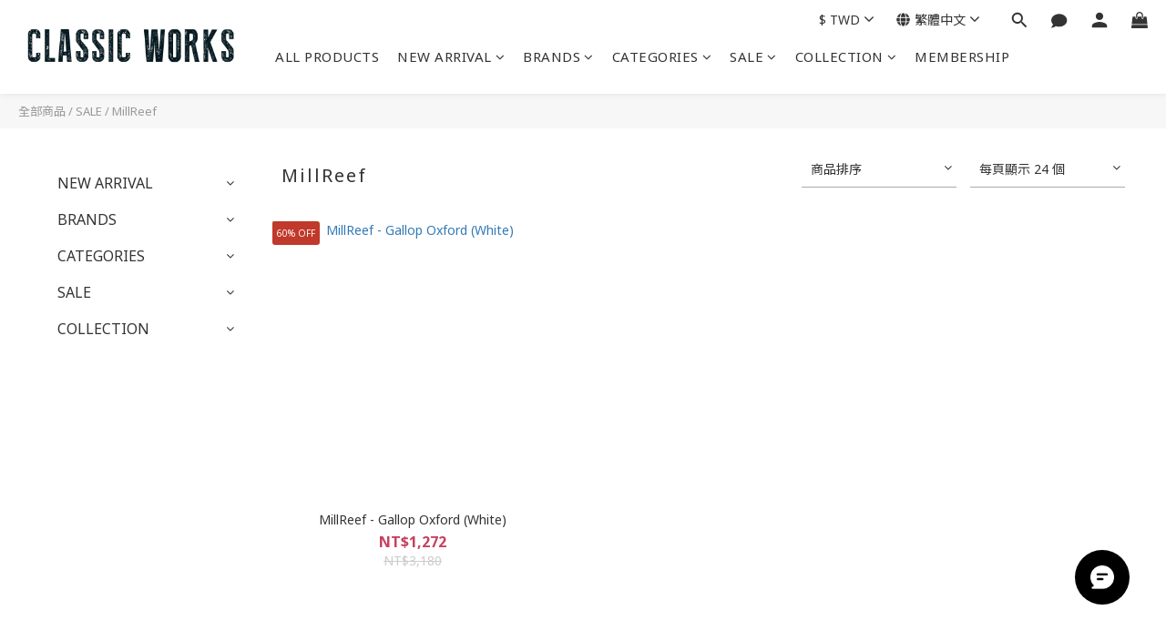

--- FILE ---
content_type: text/plain
request_url: https://www.google-analytics.com/j/collect?v=1&_v=j102&a=956880267&t=pageview&cu=TWD&_s=1&dl=https%3A%2F%2Fwww.classicworks.cc%2Fcategories%2Fmillreef-sale&ul=en-us%40posix&dt=MillReef%20%2F%20Sale&sr=1280x720&vp=1280x720&_u=aGBAAEIJAAAAACAMI~&jid=1569386704&gjid=717169564&cid=1915961491.1769042616&tid=UA-224520289-1&_gid=251339666.1769042616&_r=1&_slc=1&z=1411004211
body_size: -451
content:
2,cG-5TFH5YQN5V

--- FILE ---
content_type: application/javascript
request_url: https://www.inffits.com/gtm/gtm_CW_min.js
body_size: 7955
content:
var time_count=0;function Condition_Loaded(){"undefined"!=typeof $&&"undefined"!=typeof jQuery?Trigger_infFITS():(time_count<=20&&setTimeout(Condition_Loaded,250),time_count+=.25)}function Trigger_infFITS(){var s,E,z;function c(e){var t;null!==document.querySelector(".price-sale")?t=document.querySelector(".price-sale").innerText:null!==document.querySelector(".price-regular")&&(t=document.querySelector(".price-regular").innerText);for(var n=[],i=0;i<document.querySelectorAll(".variation_title").length;i++)n.push(document.querySelectorAll(".variation_title")[i].innerText);for(var o,r,a,i=0;i<n.length;i++)n[i].includes("尺寸")&&0,n[i].includes("顏色")&&(o=i);a=1<document.querySelectorAll(".variation-label--selected").length?(r=document.querySelectorAll(".variation-label--selected")[0].innerText,document.querySelectorAll(".variation-label--selected")[1].innerText):(void 0!==document.querySelectorAll(".variation_title")[o]&&(r=document.querySelectorAll(".variation_title")[o].innerText),document.querySelectorAll(".variation-label--selected")[0].innerText);var l=[];if(0<document.querySelectorAll(".variation-label--out-of-stock").length)for(var d=document.querySelectorAll(".variation-label--out-of-stock").length,s=0;s<d;s++)l.push(document.querySelectorAll(".variation-label--out-of-stock")[s].innerText);var c=document.documentElement.innerHTML.split('"sku":"')[1].split('"')[0];return e&&document.getElementById("inffits_ctryon_window").contentWindow.postMessage({MsgHeader:"AddToCart_click",Size:a,Color:r,Price:t,ProductID:c,OutofStock:l},"*"),[t,a,r,l]}function o(){var e=c(!1),t=e[0],n=e[1],i=e[2],o=e[3],r=document.documentElement.innerHTML.split('"sku":"')[1].split('"')[0],a=document.querySelectorAll('[property="og:title"]')[0].content,l=document.documentElement.querySelector(".quantity-wrapper").querySelector("input").value.toString(),d="",s="",e="";document.documentElement.innerHTML.includes('"currentUser\\":null')||(d=document.documentElement.innerHTML.split('href="/users/')[1].split('",')[0].split('/edit"')[0]),gvid_exist=!1;try{gvid_exist=void 0!==localStorage.GVID}catch(e){gvid_exist=!1}gvid_exist?s=localStorage.GVID:(s=E(20),localStorage.setItem("GVID",s)),lgvid_exist=!1;try{lgvid_exist=void 0!==localStorage.LGVID}catch(e){lgvid_exist=!1}lgvid_exist?e=localStorage.LGVID:(e=E(20),localStorage.setItem("LGVID",e));d='{"PRODUCT_ID": "'+r+'","NAME": "'+a+'","Size": "'+n+'","COLOR": "'+i+'","PRICE": "'+t+'","OutofStock": "'+o.toString()+'","COUNT": "'+l+'","GVID":"'+s+'","LGVID":"'+e+'","MRID":"'+d+'","Brand": "'+z+'"}';AWS.config.region="ap-northeast-1",AWS.config.credentials=new AWS.CognitoIdentityCredentials({IdentityPoolId:"ap-northeast-1:ec9d0f5d-ae3e-4ff2-986f-2025ddbedf1a"}),AWS.config.credentials.get(function(e){}),new AWS.Lambda({region:"ap-northeast-1",apiVersion:"2015-03-31"}).invoke({FunctionName:"AddtoCartRecordByID",InvocationType:"RequestResponse",LogType:"Tail",Payload:d},function(e,t){e?logging("error : addtocart record "):pullResults=JSON.parse(t.Payload)})}function e(){var e=document.querySelector(".js-btn-main-checkout"),t=document.querySelector(".btn-cart-fixed"),n=document.getElementById("btn-variable-buy-now");null!==e&&e.addEventListener("click",function(){o()}),null!==t&&t.addEventListener("click",function(){o()}),null!==n&&n.addEventListener("click",function(){o()})}if(window.addEventListener("message",function(e){"POPUP_adjustment"==e.data.MsgHeader&&($("#inffits_ctryon_window").css("box-shadow","none"),$("#inf_close").css("top","16%"),$("#inf_close").css("right","-10px")),"POPUP_adjustment_LMD"==e.data.MsgHeader&&(1==e.data["data-type"]?($("#inf_close").hide(),$("#inf_close").css("top","-5px"),setTimeout(function(){$("#inf_close").fadeIn()},350)):0==e.data["data-type"]&&($("#inf_close").hide(),$("#inf_close").css("top","16%"),setTimeout(function(){$("#inf_close").fadeIn()},350)))}),Math.floor(Date.now()/1e3)<1695866400&&(l="https://6o29gh0uc5.execute-api.ap-northeast-1.amazonaws.com/v0/param/",$.ajax({url:l,method:"GET",dataType:"text",data:"Brand=CW",crossDomain:!0,async:!0,success:e=>{},error:e=>{}})),window.location.href.includes("/confirm")&&!window.location.href.includes("return_orders")&&(z="CW",E=function(e){for(var t="",n="ABCDEFGHIJKLMNOPQRSTUVWXYZabcdefghijklmnopqrstuvwxyz0123456789",i=n.length,o=0;o<e;o++)t+=n.charAt(Math.floor(Math.random()*i));return t},window.addEventListener("message",function(e){function n(e){AWS.config.region="ap-northeast-1",AWS.config.credentials=new AWS.CognitoIdentityCredentials({IdentityPoolId:"ap-northeast-1:ec9d0f5d-ae3e-4ff2-986f-2025ddbedf1a"}),AWS.config.credentials.get(function(e){}),e='{"action": "'+e+'"}',new AWS.Lambda({region:"ap-northeast-1",apiVersion:"2015-03-31"}).invoke({FunctionName:"Logging",InvocationType:"RequestResponse",LogType:"Tail",Payload:e},function(e,t){})}if("BODYID_MSG"==e.data.MsgHeader){bodyid_from_ls=e.data.BODYID;var t=document.documentElement.innerHTML.split('app.value(\'order\', {"_id":"')[1].split('",')[0],i=document.documentElement.innerHTML.split('"order_number":"')[1].split('"')[0],o=document.documentElement.innerHTML,r=o.split(',"object_data":{"_id":"'),a=o.split("data-variation-id=").length-1,l=[];try{for(var d=0;d<a;d++)l.push(r[d+1].split('",')[0].replace(/"|'/g,""))}catch(e){l="product_id_error"}var s=o.split('cart-promotion-lables">'),a=o.split("data-variation-id=").length-1,c=[];try{for(d=0;d<a;d++)c.push(s[d+1].split("</div>")[1].replace(/\n|\r/g,"").replace(/<div>/g,"").trim().replace(/"|'/g,""))}catch(e){c="name error"}var g=o.split("data-variation-id="),u=[],p=[],m=[];try{for(d=1;d<g.length;d++){var f=(g[d].split("item-promotion")[0].match(/variant-name/g)||[]).length;m.push(f.toString().replace('"',""));for(var y=g[d].split("item-promotion")[0].split("variant-name"),h="",S=1;S<y.length;S++)h+=y[S].split(">")[1].split("<")[0]+"_";u.push(h.replace(/"|'/g,"").replace(/\n|\r/g,"").replace(/\\/g,""))}}catch(e){m="count_list error",h="",u="dvitem_id_list error"}try{for(d=1;d<g.length;d++)p.push(g[d].split('item-price">')[1].split("</span>")[0].split('"price-label">')[1])}catch(e){n("price_item_list "+z),n(p.toString()),p="price error"}"undefined"==typeof bodyid_from_ls&&(bodyid_from_ls="nobodyid"),AWS.config.region="ap-northeast-1",AWS.config.credentials=new AWS.CognitoIdentityCredentials({IdentityPoolId:"ap-northeast-1:ec9d0f5d-ae3e-4ff2-986f-2025ddbedf1a"}),AWS.config.credentials.get(function(e){});var _="",e="",o="";document.documentElement.innerHTML.includes('"currentUser\\":null')||(_=document.documentElement.innerHTML.split('href="/users/')[1].split('",')[0].split('/edit"')[0]),gvid_exist=!1;try{gvid_exist=void 0!==localStorage.GVID}catch(e){gvid_exist=!1}gvid_exist?e=localStorage.GVID:(e=E(20),localStorage.setItem("GVID",e)),lgvid_exist=!1;try{lgvid_exist=void 0!==localStorage.LGVID}catch(e){lgvid_exist=!1}lgvid_exist?o=localStorage.LGVID:(o=E(20),localStorage.setItem("LGVID",o));var I=document.querySelectorAll(".product-image"),v=I.length,x=[],b=[],w=[],T=[],A=[];try{for(d=0;d<v;d++)x.push(I[d].getAttribute("href").split("/").slice(-1)[0]),b.push(document.querySelectorAll(".item-information > .description > div > span")[d].innerText.trim()),T.push(document.querySelectorAll(".cart-item  > .item-quantity")[d].innerText.split(":").slice(-1)[0].trim()),A.push(document.querySelectorAll(".item-price  > .price-label")[d].innerText.split("$").slice(-1)[0])}catch(e){x="product_id_query error",b="name_query error",T="count_query error",A="price_query error"}try{for(d=0;d<v;d++){size_query_ptr=document.querySelectorAll(".item-information > .description")[d].querySelectorAll(".variant-name"),size_query_val="";for(S=0;S<size_query_ptr.length;S++)size_query_val+=size_query_ptr[S].innerText+"_";w.push(size_query_val)}}catch(e){w="size_query error"}t='{"PRODUCT_ID": "'+l.toString()+'","NAME": "'+c.toString()+'","Size": "'+u.toString()+'","PRICE": "'+p.toString()+'","COUNT": "'+T.toString()+'","PRODUCT_ID_QUERY": "'+x.toString()+'","NAME_QUERY": "'+b.toString()+'","Size_QUERY": "'+w.toString()+'","PRICE_QUERY": "'+A.toString()+'","COUNT_QUERY": "'+T.toString()+'","GVID":"'+e+'","LGVID":"'+o+'","MRID":"'+_+'","CLOTHLIST": "'+bodyid_from_ls.toString()+'","Brand": "'+z+'","ORDERID_INNER": "'+i+'","ORDERID": "'+t+'"}';new AWS.Lambda({region:"ap-northeast-1",apiVersion:"2015-03-31"}).invoke({FunctionName:"TransactionRecordByID_Brand",InvocationType:"RequestResponse",LogType:"Tail",Payload:t},function(e,t){e?n("error"+e.errorMessage.toString().replace(/"|'/g,"").replace(/\n|\r/g,"")):pullResults=JSON.parse(t.Payload);try{localStorage.removeItem("GVID")}catch(e){}})}},!1),(n=document.createElement("script")).type="text/javascript",n.src="https://sdk.amazonaws.com/js/aws-sdk-2.243.1.min.js",document.head.appendChild(n),n.addEventListener("load",function(){LINK_SRC="https://inffits.com/";var e=document.createElement("div");e.innerHTML='<div id="LS_include_div" style="position:absolute; top:0px; text-align:left; display:none; border:none; outline:none;  z-index:19; touch-action:none"><iframe id="inffits_LS_window" style=" width:100%; height:100%; display:none; position:relative; border:none; outline:none;  z-index:19" src="https://inffits.com/webDesign/HTML/DB/LS/LS_include_Size.html"></iframe></div>',document.body.appendChild(e)})),window.location.href.includes("/apply_return")&&(z="CW",E=function(e){for(var t="",n="ABCDEFGHIJKLMNOPQRSTUVWXYZabcdefghijklmnopqrstuvwxyz0123456789",i=n.length,o=0;o<e;o++)t+=n.charAt(Math.floor(Math.random()*i));return t},window.addEventListener("message",function(S){function e(){if("BODYID_MSG"==S.data.MsgHeader){bodyid_from_ls=S.data.BODYID;var e=document.querySelectorAll(".return-items-section > .section-header > p > a")[0].getAttribute("href").split("/").slice(-1)[0],t=document.querySelectorAll(".return-items-section > .section-header > p > a")[0].innerText;document.documentElement.innerHTML;"undefined"==typeof bodyid_from_ls&&(bodyid_from_ls="nobodyid"),AWS.config.region="ap-northeast-1",AWS.config.credentials=new AWS.CognitoIdentityCredentials({IdentityPoolId:"ap-northeast-1:ec9d0f5d-ae3e-4ff2-986f-2025ddbedf1a"}),AWS.config.credentials.get(function(e){});var n="",i="",o="";document.documentElement.innerHTML.includes('"currentUser\\":null')||(n=document.documentElement.innerHTML.split('href="/users/')[1].split('",')[0].split('/edit"')[0]),gvid_exist=!1;try{gvid_exist=void 0!==localStorage.GVID}catch(e){gvid_exist=!1}gvid_exist?i=localStorage.GVID:(i=E(20),localStorage.setItem("GVID",i)),lgvid_exist=!1;try{lgvid_exist=void 0!==localStorage.LGVID}catch(e){lgvid_exist=!1}lgvid_exist?o=localStorage.LGVID:(o=E(20),localStorage.setItem("LGVID",o));var r=document.querySelectorAll(".product-image"),a=r.length,l=[],d=[],s=[],c=[],g=[],u=[],p=[],m=[];try{for(var f,y=0;y<a;y++)l.push(r[y].getAttribute("href").split("/").slice(-1)[0]),d.push(document.querySelectorAll(".item-information > .description > div")[y].innerText.trim()),obj=document.querySelectorAll(".return-item-row")[y].querySelectorAll("div"),f=document.querySelectorAll(".return-item-checkbox")[y].checked?1:0,c.push(obj[Object.keys(obj)[Object.keys(obj).length-6-f]].innerText.match(/[0-9]+/g)[0]),g.push(obj[Object.keys(obj)[Object.keys(obj).length-5-f]].innerText.match(/[0-9]+/g)[0]),0==document.querySelectorAll(".return-item-row")[y].querySelectorAll(".input-item_quantity ").length?u.push(obj[Object.keys(obj)[Object.keys(obj).length-3-f]].innerText.match(/[0-9]+/g)[0]):u.push(document.querySelectorAll(".return-item-row")[y].querySelectorAll(".input-item_quantity")[0].value),p.push(document.querySelectorAll(".return-item-row > div > .select-cart-form")[y].querySelectorAll("select")[0].value),m.push(document.querySelectorAll(".return-item-checkbox")[y].checked)}catch(e){l="product_id_query error",d="name_query error",c="count_query error",g="price_query error",u="return_quantity_query error",p="return_reason_query error",m="return_if_query error"}try{for(y=0;y<a;y++){size_query_ptr=document.querySelectorAll(".item-information > .description")[y].querySelectorAll("span"),size_query_val="";for(var h=0;h<size_query_ptr.length;h++)size_query_val+=size_query_ptr[h].innerText+"_";s.push(size_query_val)}}catch(e){s="size_query error"}e='{"PRODUCT_ID_QUERY": "'+l.toString()+'","NAME_QUERY": "'+d.toString()+'","Size_QUERY": "'+s.toString()+'","PRICE_QUERY": "'+g.toString()+'","COUNT_QUERY": "'+c.toString()+'","RETURN_QUANTITY_QUERY": "'+u.toString()+'","RETURN_REASON_QUERY": "'+p.toString()+'","RETURN_IF_QUERY": "'+m.toString()+'","GVID":"'+i+'","LGVID":"'+o+'","MRID":"'+n+'","CLOTHLIST": "'+bodyid_from_ls.toString()+'","Brand": "'+z+'","ORDERID_INNER": "'+t+'","ORDERID": "'+e+'"}';new AWS.Lambda({region:"ap-northeast-1",apiVersion:"2015-03-31"}).invoke({FunctionName:"ReturnRecordByID_Brand",InvocationType:"RequestResponse",LogType:"Tail",Payload:e},function(e,t){e?function(e){AWS.config.region="ap-northeast-1",AWS.config.credentials=new AWS.CognitoIdentityCredentials({IdentityPoolId:"ap-northeast-1:ec9d0f5d-ae3e-4ff2-986f-2025ddbedf1a"}),AWS.config.credentials.get(function(e){});e='{"action": "'+e+'"}';new AWS.Lambda({region:"ap-northeast-1",apiVersion:"2015-03-31"}).invoke({FunctionName:"Logging",InvocationType:"RequestResponse",LogType:"Tail",Payload:e},function(e,t){})}("error"+e.errorMessage.toString().replace(/"|'/g,"").replace(/\n|\r/g,"")):pullResults=JSON.parse(t.Payload);try{localStorage.removeItem("GVID")}catch(e){}})}}for(var t=0;t<document.querySelectorAll(".return-item-checkbox").length;t++)document.querySelectorAll(".return-item-row > div > .select-cart-form")[t].addEventListener("change",e),document.querySelectorAll(".return-item-checkbox")[t].addEventListener("change",e);document.querySelector(".btn-success").addEventListener("click",e)},!1),(n=document.createElement("script")).type="text/javascript",n.src="https://sdk.amazonaws.com/js/aws-sdk-2.243.1.min.js",document.head.appendChild(n),n.addEventListener("load",function(){LINK_SRC="https://inffits.com/";var e=document.createElement("div");e.innerHTML='<div id="LS_include_div" style="position:absolute; top:0px; text-align:left; display:none; border:none; outline:none;  z-index:19; touch-action:none"><iframe id="inffits_LS_window" style=" width:100%; height:100%; display:none; position:relative; border:none; outline:none;  z-index:19" src="https://inffits.com/webDesign/HTML/DB/LS/LS_include_Size.html"></iframe></div>',document.body.appendChild(e)})),window.location.href.includes("/products/")&&(z="CW","undefined"==typeof AWS?((n=document.createElement("script")).type="text/javascript",n.src="https://sdk.amazonaws.com/js/aws-sdk-2.243.1.min.js",document.head.appendChild(n),n.addEventListener("load",function(){e()})):e()),window.location.href.includes("/products/")){var t=document.getElementsByTagName("HEAD")[0],n=document.createElement("link");function E(e){for(var t="",n="ABCDEFGHIJKLMNOPQRSTUVWXYZabcdefghijklmnopqrstuvwxyz0123456789",i=n.length,o=0;o<e;o++)t+=n.charAt(Math.floor(Math.random()*i));return t}n.rel="stylesheet",n.type="text/css",n.href="https://inffits.com/gtm/gtm_infFITS.css",t.appendChild(n);var g,u,r="G-x";function a(e,t){"GA4Event"===e.data.header&&function(){dataLayer.push(arguments)}("event",e.data.event_action,{send_to:t,event_category:e.data.event_category,event_label:e.data.event_label,value:e.data.value})}const d=document.createElement("script");d.src="https://www.googletagmanager.com/gtag/js?id="+r,d.async=!0,document.body.appendChild(d),d.onload=()=>{function e(){dataLayer.push(arguments)}window.dataLayer=window.dataLayer||[],e("js",new Date),e("config",r)},window.addEventListener("message",function(e){"https://inffits.com"===e.origin&&"GA4Event"===e.data.header&&a(e,r)}),window.addEventListener("message",function(e){if("IDRxReady"==e.data.MsgHeader){var t="",n="",i="",o=document.getElementById("inffits_ctryon_window").contentWindow;document.documentElement.innerHTML.includes('"currentUser\\":null')||(t=document.documentElement.innerHTML.split('href="/users/')[1].split('",')[0].split('/edit"')[0].length<30?document.documentElement.innerHTML.split('href="/users/')[1].split('",')[0].split('/edit"')[0]:""),gvid_exist=!1;try{gvid_exist=void 0!==localStorage.GVID}catch(e){gvid_exist=!1}gvid_exist?n=localStorage.GVID:(n=E(20),localStorage.setItem("GVID",n)),lgvid_exist=!1;try{lgvid_exist=void 0!==localStorage.LGVID}catch(e){lgvid_exist=!1}lgvid_exist?i=localStorage.LGVID:(i=E(20),localStorage.setItem("LGVID",i)),9e3==(new Date).getTime()%10?(g="B",document.getElementById("SizeAItag").style.display="none",document.getElementById("infFITS_size").style.display="none",document.getElementById("infFITS_findSize").style.display="none"):(g="A",document.getElementById("SizeAItag").style.display="block",document.getElementById("infFITS_size").style.display="block"),r=t,e=n,t=o,n=i,o=g,i="undefined"!=typeof ga?ga.getAll()[0].get("clientId"):"notfoundgaid",t.postMessage({MsgHeader:"IDRxGet",MRID:r,GVID:e,LGVID:n,ga_id:i,TESTING:o},"*"),document.getElementById("inffits_ctryon_window").contentWindow.postMessage({MsgHeader:"RemoveWaistFlow"},"*"),document.getElementById("inffits_ctryon_window").contentWindow.postMessage({MsgHeader:"Display",FitText:u.FitText,SizeOpt:u.SizeOpt,FontWeightBold:u.FontWeightBold},"*")}var r},!1);var l="https://api.inffits.com/httpgpi/model",n={Brand:"CW",url:decodeURI(document.location.href).split("?")[0],CONFIG:"on",DB:"on"};fetch(l,{method:"POST",headers:{"Content-Type":"application/json"},body:JSON.stringify(n)}).then(e=>{if(!e.ok)throw new Error(`HTTP error! Status: ${e.status}`);return e.json()}).then(e=>{var o,n,r,a,t=JSON.stringify(e),l=e;function d(e){r=Object.keys(JSON.parse(e)[0]).length,function(e,t){if(0==n)for(k=0;k<r;k++)$("#th_tr_size").append('<th id="header'+(k+1)+'"><span>'+t[k+1]+"</span></th>");if(0<e)for(i=0;i<e;i++){for($("#tbody_size").append('<tr id="row'+n+'"></tr > '),k=0;k<r;k++)$("#row"+n).append('<td id="'+n+"_"+k+'" style="height: 30px;"></td>'),null==a[k]&&(a[k]=[]),a[k].push("");n++}else if(e<0)for(i=0;i<-1*e;i++){for($("#row"+(n-1)).remove(),k=0;k<r;k++)a[k].pop();n--}}(Object.keys(JSON.parse(e)).length,Object.keys(JSON.parse(e)[0])),function(e,t){for(var n=t.rows,i=n.length,o=0,r=0,a=Object.keys(JSON.parse(e)[0]),o=0;o<i;o++)if(0==o)for(var l,r=0;r<n[o].children.length;r++)l=a[r],document.documentElement.lang.includes("en")&&(l=["Size","Shoulder","Shoulder","Chest","Chest","Bust","Bust","Lower Chest","Lower Chest","Lower Chest","Sleeve Length","Sleeve Length","Length","Waist","Waist","Waist","Hip","Hip","Hip","Length","Cuff","Length","Width","Front Rise","Thigh","Inseam","Outseam","Hem"][["尺寸","肩寬","無肩寬","胸寬","胸圍","上胸寬","上胸圍","下胸寬","下胸圍","無下胸圍","袖長","無袖長","衣長","腰寬","腰圍","無腰圍","臀寬","臀圍","無臀圍","褲長","褲口","裙長","裙擺","前褲襠長","大腿寬","內側褲長","褲全","褲腳寬"].indexOf(l.split("(")[0])]),n[o].children[r].querySelector("span").innerHTML=l;else for(r=0;r<n[o].children.length;r++)n[o].children[r].innerText=JSON.parse(e)[o-1][a[r]]}(e,document.getElementById("demo"))}Gender_ClothID=JSON.parse(t).Gender_ClothID,"null"!==Gender_ClothID&&'"null"'!==t&&l.pOnline&&(o=JSON.parse(t),u=o.Settings.Display,document.body.insertAdjacentHTML("beforeend",'<div class="" id="SizeAItag" style="position: fixed;right: 0px;top:calc(50vh - 62px);width: 35px;background: black;text-align: center;color: white;letter-spacing: .1rem;border-radius: 3px 0 0 3px;font-size: 12px;font-weight: 300;box-shadow: rgba(0, 0, 0, 0.16) 0px 3px 6px, rgba(0, 0, 0, 0.23) 0px 3px 6px;font-family: Noto Sans TC, sans-serif; padding:10px;z-index: 1000000000;cursor:pointer;transition: 0.5s all;opacity:0.1;pointer-events: none;font-weight:400"><span style="font-family: inherit">AI<br>找<br>尺<br>寸</span><svg xmlns="http://www.w3.org/2000/svg" width="14" height="14" viewBox="0 0 24 24" class="eva eva-arrow-forward-outline" fill="#000" style="position: relative;top: 8px;left:0px;color: white;transform: rotate(90deg);display:block ;background: white;border-radius: 100%;margin-bottom: 10px "><g data-name="Layer 2"><g data-name="arrow-forward"><rect width="24" height="24" transform="rotate(-90 12 12)" opacity="0"></rect><path d="M5 13h11.86l-3.63 4.36a1 1 0 0 0 1.54 1.28l5-6a1.19 1.19 0 0 0 .09-.15c0-.05.05-.08.07-.13A1 1 0 0 0 20 12a1 1 0 0 0-.07-.36c0-.05-.05-.08-.07-.13a1.19 1.19 0 0 0-.09-.15l-5-6A1 1 0 0 0 14 5a1 1 0 0 0-.64.23 1 1 0 0 0-.13 1.41L16.86 11H5a1 1 0 0 0 0 2z"></path></g></g></svg></div>'),"left"==o.Settings.SizeAITag.position?(document.getElementById("SizeAItag").style.left=0,document.getElementById("SizeAItag").style.right="auto",document.getElementById("SizeAItag").style.borderRadius="0px 3px 3px 0px"):"right"==o.Settings.SizeAITag.position&&(document.getElementById("SizeAItag").style.right=0,document.getElementById("SizeAItag").style.left="auto",document.getElementById("SizeAItag").style.borderRadius="3px 0px 0px 3px"),document.getElementById("SizeAItag").style.background=o.Settings.SizeAITag.tagcolor,document.getElementById("SizeAItag").style.color=o.Settings.SizeAITag.tagtextcolor,document.getElementById("SizeAItag").querySelector("span").innerHTML=o.Settings.SizeAITag.tagtext,"close"==o.Settings.SizeAITag.tagtextheight?document.getElementById("SizeAItag").style.lineHeight="14px":document.getElementById("SizeAItag").style.lineHeight="inherit",1==o.Settings.SizeAITag.tagarrow?document.getElementById("SizeAItag").querySelector("svg").style.display="block":document.getElementById("SizeAItag").querySelector("svg").style.display="none",document.getElementById("SizeAItag").style.top="calc(50vh - "+document.getElementById("SizeAItag").clientHeight/2+"px)",a=[],r=n=0,(t=document.createElement("style")).innerText=`
            #demo {
                position: relative;
                background: transparent;
                /* background: #fff; */
                border: 1px solid #e1e1e1;
                border-collapse: collapse;
                padding: 5px;
                text-align: center;
                outline: none;
                margin: 0;
                width: 80%;
                margin: auto;
                color: #333;
                font-size: 12px;
                font-family: Noto Sans TC,sans-serif;
            }
            #demo th {
                background: #f0f0f0;
                text-align: center;
                border-collapse: collapse;
                margin: 20px 0px;
                padding: 5px;
                border: 1px solid #e1e1e1;
                font-family: Noto Sans TC,sans-serif;
                font-weight:400;
            }
            #demo td {
                border: 1px solid #e1e1e1;
                border-collapse: collapse;
                margin: 20px 0px;
                padding: 5px;
                font-weight: normal;
                position: relative;
                font-family: Noto Sans TC,sans-serif;
                
            }
            #TryonReport {
                position: relative;
                background: transparent;
                /* background: #fff; */
                border: 1px solid #e1e1e1;
                border-collapse: collapse;
                padding: 5px;
                text-align: center;
                outline: none;
                margin: 0;
                width: 80%;
                margin: auto;
                color: #333;
                font-size: 12px;
                font-family: Noto Sans TC,sans-serif;
            }
            #TryonReport th {
                background: #f0f0f0;
                text-align: center;
                border-collapse: collapse;
                margin: 20px 0px;
                padding: 5px;
                border: 1px solid #e1e1e1;
                font-family: Noto Sans TC,sans-serif;
                font-weight:400;
            }
            #TryonReport td {
                border: 1px solid #e1e1e1;
                border-collapse: collapse;
                margin: 20px 0px;
                padding: 5px;
                font-weight: normal;
                position: relative;
                font-family: Noto Sans TC,sans-serif;
                
            }
        `,document.head.appendChild(t),document.querySelector(".ProductDetail-relatedProducts-title").insertAdjacentHTML("beforebegin",'<br><br><table id="demo"><thead><tr id="th_tr_size"></tr></thead><tbody id="tbody_size"></tbody></table><div id="punit_wrapper" style="text-align: left;color:#333;font-size:12px;width: 80%;margin: auto;">單位:<span id="sizeinfo_punit"></span></div><br><br><table id="TryonReport"><thead><tr id="th_tr_size_TR"></tr></thead><tbody id="tbody_size_TR"></tbody></table><br><br>'),t=Gender_ClothID.split("&")[1],$.ajax({url:"https://etpbgcktrk.execute-api.ap-northeast-1.amazonaws.com/v0/model",method:"GET",dataType:"text",data:"ClothID="+t+"&Brand=CW",crossDomain:!0,async:!0,success:e=>{d(JSON.parse(e).SizeInfo),"cm"==JSON.parse(e).punit?($("#sizeinfo_punit").text("公分"),document.documentElement.lang.includes("en")&&$("#punit_wrapper").text("Unit:cm")):($("#sizeinfo_punit").text("吋"),document.documentElement.lang.includes("en")&&$("#punit_wrapper").text("Unit:inch"))},error:e=>{}}),$(function(){document.querySelector(".quantity-wrapper")?t=document.querySelector(".quantity-wrapper"):document.querySelector(".quantity")&&(t=document.querySelector(".quantity")),null!==t&&t.insertAdjacentHTML("beforeend",'<div id="infFITS_size" style="/* width: 100%; */font-size:14px;font-weight: 600;font-family: Noto Sans TC,sans-serif;cursor: pointer;display: none;position: relative;top: -20px;padding: 8px 0;letter-spacing: .1rem;margin-top:35px;opacity: 0;-webkit-animation: fadeIn_wrapper 1s 0.4s ease forwards; animation: fadeIn_wrapper 1s 0.4s ease forwards;"><div style="background:white;color:black;margin: auto;border-radius:3px;position: relative;display: inline-block;width: 100%;border: 1px solid rgb(50,50,50);padding: 10px;font-size: 12px;line-height: 12px;position: relative;/* left: -8px; box-shadow: rgba(0, 0, 0, 0.16) 0px 3px 6px, rgba(0, 0, 0, 0.23) 0px 3px 6px;*/font-family: Noto Sans TC,sans-serif;text-align: center;"><span style="top: -3px;position: relative;"><svg xmlns="http://www.w3.org/2000/svg" width="18" height="18" viewBox="0 0 24 24" class="eva eva-arrow-forward-outline" fill="black" style="position: relative;top: 4px;"><g data-name="Layer 2"><g data-name="arrow-forward"><rect width="24" height="24" transform="rotate(-90 12 12)" opacity="0"></rect><path d="M5 13h11.86l-3.63 4.36a1 1 0 0 0 1.54 1.28l5-6a1.19 1.19 0 0 0 .09-.15c0-.05.05-.08.07-.13A1 1 0 0 0 20 12a1 1 0 0 0-.07-.36c0-.05-.05-.08-.07-.13a1.19 1.19 0 0 0-.09-.15l-5-6A1 1 0 0 0 14 5a1 1 0 0 0-.64.23 1 1 0 0 0-.13 1.41L16.86 11H5a1 1 0 0 0 0 2z"></path></g></g></svg></span><span style="top: -3px;position: relative;font-family: inherit;font-weight:initial">&nbsp; 開啟 「 AI 智能 快速選擇尺寸」</span></div></div>'),document.getElementById("infFITS_size").children[0].style.background=o.Settings.SizeAIToggle.togglecolor,document.getElementById("infFITS_size").querySelectorAll("span")[1].style.color=o.Settings.SizeAIToggle.toggletextcolor,document.getElementById("infFITS_size").querySelector("svg").style.fill=o.Settings.SizeAIToggle.toggletextcolor;var e=o.Settings.SizeAIToggle.toggletext;document.getElementById("infFITS_size").querySelectorAll("span")[1].innerHTML=" "+e,"Left"==o.Settings.SizeAIToggle.toggletextpos?document.getElementById("infFITS_size").children[0].style.textAlign="left":"Right"==o.Settings.SizeAIToggle.toggletextpos?document.getElementById("infFITS_size").children[0].style.textAlign="right":document.getElementById("infFITS_size").children[0].style.textAlign="center","close"==o.Settings.SizeAIToggle.toggletextspace?document.getElementById("infFITS_size").style.letterSpacing="0":document.getElementById("infFITS_size").style.letterSpacing=".1rem",1==o.Settings.SizeAIToggle.toggleborder?document.getElementById("infFITS_size").children[0].style.border="1px solid rgb(50,50,50)":document.getElementById("infFITS_size").children[0].style.border="none",1==o.Settings.SizeAIToggle.togglearrow?(document.getElementById("infFITS_size").children[0].querySelectorAll("span")[0].style.display="inline-block",document.getElementById("infFITS_size").children[0].style.padding="10px"):(document.getElementById("infFITS_size").children[0].querySelectorAll("span")[0].style.display="none",document.getElementById("infFITS_size").children[0].style.padding="14px"),1==o.Settings.SizeAIToggle.toggleborderbottom?document.getElementById("infFITS_size").children[0].querySelectorAll("span")[1].style.borderBottom="1px solid black":document.getElementById("infFITS_size").children[0].querySelectorAll("span")[1].style.borderBottom="none",1==o.Settings.SizeAIToggle.toggleboxshadow?document.getElementById("infFITS_size").children[0].style.boxShadow="rgb(0 0 0 / 15%) 0px 2px 8px":document.getElementById("infFITS_size").children[0].style.boxShadow="none",1==o.Settings.SizeAIToggle.toggleborder?document.getElementById("infFITS_size").children[0].style.border="1px solid rgb(50,50,50)":document.getElementById("infFITS_size").children[0].style.border="none";var t,n=document.querySelector("body");function i(){c(!0)}Gender_ClothID.split("&")[1].split("_")[1].match(/[A-Z]+/)[0].includes("Z")?n.insertAdjacentHTML("beforebegin",`<div style="display:none;position: fixed;width: 100%;height: 100%;top: 0;left: 0;z-index: 1000000000000;background: rgba(0,0,0,0.5);transform:translate(100%)"><div id="infFITS_findSize" class="inffits_cblock" style="display:block;right:0;bottom:0;top:0;left:0 ;position:absolute; z-index:1;margin:auto"><div class="ctryon" style="position:absolute; width:100%; height:100%;top:0px; text-align:left; visibility:visible;  border:none; outline:none;  z-index:1; touch-action:none;"><iframe id="inffits_ctryon_window" style=" width:100%; height:100%; visibility:visible; position:relative; border:none;outline:none;  z-index:14;border-radius:10px;box-shadow: rgba(0, 0, 0, 0.15) 0px 2px 8px;" src="https://inffits.com/webDesign/HTML/infFITS_shoes_AI/iframe_container_shoes_cw.html?cid=${l.ClothID}&sizes=${l.SizeStringList.join(",")}&name=${l.ItemName}&image=${l.Imgsrc}"></iframe></div><div id="inf_close" style="position:absolute;top: -5px;z-index: 10000009;right: -10px;padding: 5px;height: 25px;width: 25px;border-radius: 50%;box-shadow: rgb(54 62 81 / 15%) 0px 0.0625rem 0.125rem 0.0625rem;background: white; opacity:1"><img src="https://inffits.com/webDesign/HTML/img/cancel.png" style="position:absolute;top:0;bottom:0;right:0;left:0;width:10px;margin:auto;"></div></div></div>`):n.insertAdjacentHTML("beforebegin",'<div style="position: fixed;width: 100%;height: 100%;top: 0;left: 0;z-index: 1000000000000;background: rgba(0,0,0,0.5);transform:translate(100%)"><div id="infFITS_findSize" class="inffits_cblock" style="display:block;right:0;bottom:0;top:0;left:0 ;position:absolute; z-index:1;margin:auto"><div class="ctryon" style="position:absolute; width:100%; height:100%;top:0px; text-align:left; visibility:visible;  border:none; outline:none;  z-index:1; touch-action:none;"><iframe id="inffits_ctryon_window" style=" width:100%; height:100%; visibility:visible; position:relative; border:none;outline:none;  z-index:14;border-radius:10px;box-shadow: rgba(0, 0, 0, 0.15) 0px 2px 8px;" src="https://inffits.com/webDesign/HTML/js/iframe/indexwebiframe_CA_tw_cw.html?'+Gender_ClothID+'"></iframe></div><div id="inf_close" style="position:absolute;top: -5px;z-index: 10000009;right: -10px;padding: 5px;height: 25px;width: 25px;border-radius: 50%;box-shadow: rgb(54 62 81 / 15%) 0px 0.0625rem 0.125rem 0.0625rem;background: white; opacity:1"><img src="https://inffits.com/webDesign/HTML/img/cancel.png" style="position:absolute;top:0;bottom:0;right:0;left:0;width:10px;margin:auto;"></div></div></div>'),document.getElementById("SizeAItag").addEventListener("click",function(){$("#infFITS_findSize").parent().fadeIn(),document.getElementById("inffits_ctryon_window").contentWindow.postMessage({MsgHeader:"FindinfFITS_SizeAItag"},"*")}),null!==n&&"undefined"!=typeof Gender_ClothID&&(document.getElementById("infFITS_size").addEventListener("click",function(){var e=document.getElementById("inffits_ctryon_window").contentWindow;e.postMessage({MsgHeader:"FindinfFITS_toggle"},"*");e.postMessage({MsgHeader:"APPHeader",CASE:"Scase"},"*"),$("#infFITS_findSize").parent().fadeIn()}),t=null===window.ontouchstart?"touchend":"click",document.getElementById("inf_close").addEventListener(t,function(){$("#infFITS_findSize").parent().fadeOut()}),n=document.querySelectorAll(".js-btn-main-checkout"),e=document.querySelectorAll(".btn-cart-fixed"),t=document.querySelectorAll(".btn-buy-now"),0<n.length&&n.forEach(function(e){e.addEventListener("click",function(){i()})}),0<e.length&&e.forEach(function(e){e.addEventListener("click",function(){i()})}),0<t.length&&t.forEach(function(e){e.addEventListener("click",function(){i()})}))}),window.addEventListener("message",function(e){"INFready"==e.data.MsgHeader?setTimeout(function(){},500):"inf_exit_close"==e.data.MsgHeader?document.getElementById("inf_close").style.display="none":"inf_exit_open"==e.data.MsgHeader?document.getElementById("inf_close").style.display="block":"AddtoCart"==e.data.MsgHeader?(s=e.data.Size,function(){if(0<document.querySelectorAll(".variation-label-container").length){for(var e=document.querySelectorAll(".variation-label").length,t=0;t<e;t++)document.getElementsByClassName("variation-label")[t].innerText.replaceAll(" ","").split("(")[0]==s.replaceAll(" ","")&&document.getElementsByClassName("variation-label")[t].click();null!==document.querySelector(".variation-detail")?window.scrollTo(0,document.querySelector(".variation-detail").offsetTop):window.scrollTo(0,0)}}(),$("#infFITS_findSize").parent().hide()):"POPUP_adjustment_Finish"!=e.data.MsgHeader&&"ToggleReady"!=e.data.MsgHeader||(document.getElementById("SizeAItag").style.pointerEvents="auto",document.getElementById("SizeAItag").style.opacity=1,document.getElementById("infFITS_findSize").parentNode.style.display="none",document.getElementById("infFITS_findSize").parentNode.style.transform="none","A"==g?(document.getElementById("SizeAItag").style.display="block",document.getElementById("infFITS_size").style.display="block"):"B"==g&&(document.getElementById("SizeAItag").style.display="none",document.getElementById("infFITS_size").style.display="none"))},!1))}).catch(e=>{console.error("Error:",e)})}}Condition_Loaded();